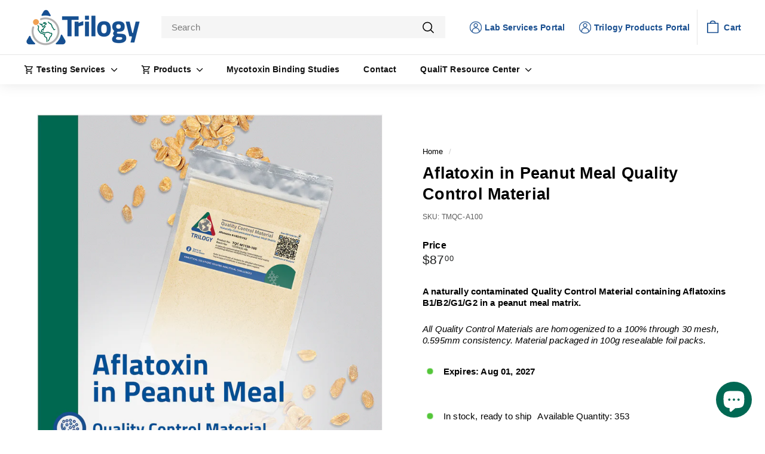

--- FILE ---
content_type: text/css
request_url: https://trilogylab.com/cdn/shop/t/60/assets/custom.css?v=183086142592712487771753129690
body_size: -401
content:
.site-header__search-island{width:100%}.site-nav__link--icon .icon.icon-account-new{width:20px;height:20px;stroke-width:100px;stroke:currentColor}.site-nav__icon-label{margin-left:5px}.site-nav__icons .site-nav__link--icon{color:#194f90}.grid-product:hover .grid-product__secondary-image img{opacity:1}@media screen and (min-width: 769px){.site-nav__icons .site-nav__link--icon#HeaderCartTrigger{border-left:1px solid rgb(0 0 0 / 10%)}}.site-nav__dropdown-link.lab-portal-link,.slide-nav__link.lab-portal-link{display:inline-flex;align-items:center;gap:5px;color:#194f90}.site-nav__dropdown-link.lab-portal-link .icon-account-new{stroke:currentColor;stroke-width:100px}.collection-filter__item--count{text-align:left}header-cart-drawer .cart__image img{opacity:1}
/*# sourceMappingURL=/cdn/shop/t/60/assets/custom.css.map?v=183086142592712487771753129690 */


--- FILE ---
content_type: text/javascript
request_url: https://trilogylab.com/cdn/shop/t/60/assets/theme.js?v=27574754564406753661753196434
body_size: 1919
content:
/*
@license
  Expanse by Archetype Themes (https://archetypethemes.co)
  Access unminified JS in assets/theme.js

  Use this event listener to run your own JS outside of this file.
  Documentation - https://archetypethemes.co/blogs/expanse/javascript-events-for-developers

  document.addEventListener('page:loaded', function() {
    // Page has loaded and theme assets are ready
  });
*/window.theme=window.theme||{},window.Shopify=window.Shopify||{},theme.config={bpSmall:!1,hasSessionStorage:!0,hasLocalStorage:!0,mediaQuerySmall:"screen and (max-width: 769px)",youTubeReady:!1,vimeoReady:!1,vimeoLoading:!1,isTouch:!!("ontouchstart"in window||window.DocumentTouch&&window.document instanceof DocumentTouch||window.navigator.maxTouchPoints||window.navigator.msMaxTouchPoints),stickyHeader:!1,rtl:document.documentElement.getAttribute("dir")=="rtl"},theme.recentlyViewedIds=[],theme.config.isTouch&&(document.documentElement.className+=" supports-touch"),console&&console.log&&console.log("Expanse theme ("+theme.settings.themeVersion+") by ARCH\u039ETYPE | Learn more at https://archetypethemes.co"),function(){"use strict";theme.delegate={on:function(event,callback,options){return this.namespaces||(this.namespaces={}),this.namespaces[event]=callback,options=options||!1,this.addEventListener(event.split(".")[0],callback,options),this},off:function(event){if(this.namespaces)return this.removeEventListener(event.split(".")[0],this.namespaces[event]),delete this.namespaces[event],this}},window.on=Element.prototype.on=theme.delegate.on,window.off=Element.prototype.off=theme.delegate.off,theme.utils={defaultTo:function(value,defaultValue){return value==null||value!==value?defaultValue:value},wrap:function(el,wrapper){el.parentNode.insertBefore(wrapper,el),wrapper.appendChild(el)},debounce:function(wait,callback,immediate){var timeout;return function(){var context=this,args=arguments,later=function(){timeout=null,immediate||callback.apply(context,args)},callNow=immediate&&!timeout;clearTimeout(timeout),timeout=setTimeout(later,wait),callNow&&callback.apply(context,args)}},throttle:function(limit,callback){var waiting=!1;return function(){waiting||(callback.apply(this,arguments),waiting=!0,setTimeout(function(){waiting=!1},limit))}},prepareTransition:function(el,callback){el.addEventListener("transitionend",removeClass);function removeClass(evt){el.classList.remove("is-transitioning"),el.removeEventListener("transitionend",removeClass)}el.classList.add("is-transitioning"),el.offsetWidth,typeof callback=="function"&&callback()},compact:function(array){for(var index=-1,length=array==null?0:array.length,resIndex=0,result=[];++index<length;){var value=array[index];value&&(result[resIndex++]=value)}return result},serialize:function(form){var arr=[];return Array.prototype.slice.call(form.elements).forEach(function(field){if(!(!field.name||field.disabled||["file","reset","submit","button"].indexOf(field.type)>-1)){if(field.type==="select-multiple"){Array.prototype.slice.call(field.options).forEach(function(option){option.selected&&arr.push(encodeURIComponent(field.name)+"="+encodeURIComponent(option.value))});return}["checkbox","radio"].indexOf(field.type)>-1&&!field.checked||arr.push(encodeURIComponent(field.name)+"="+encodeURIComponent(field.value))}}),arr.join("&")}},theme.a11y={trapFocus:function(options){var eventsName={focusin:options.namespace?"focusin."+options.namespace:"focusin",focusout:options.namespace?"focusout."+options.namespace:"focusout",keydown:options.namespace?"keydown."+options.namespace:"keydown.handleFocus"},focusableEls=options.container.querySelectorAll('button, [href], input, select, textarea, [tabindex]:not([tabindex^="-"])'),elArray=[].slice.call(focusableEls),focusableElements=elArray.filter(el=>el.offsetParent!==null),firstFocusable=focusableElements[0],lastFocusable=focusableElements[focusableElements.length-1];options.elementToFocus||(options.elementToFocus=options.container),options.container.setAttribute("tabindex","-1"),options.elementToFocus.focus(),document.documentElement.off("focusin"),document.documentElement.on(eventsName.focusout,function(){document.documentElement.off(eventsName.keydown)}),document.documentElement.on(eventsName.focusin,function(evt){evt.target!==options.container&&evt.target!==lastFocusable&&evt.target!==firstFocusable||document.documentElement.on(eventsName.keydown,function(evt2){_manageFocus(evt2)})});function _manageFocus(evt){evt.keyCode===9&&evt.target===lastFocusable&&!evt.shiftKey&&(evt.preventDefault(),firstFocusable.focus())}},removeTrapFocus:function(options){var eventName=options.namespace?"focusin."+options.namespace:"focusin";options.container&&options.container.removeAttribute("tabindex"),document.documentElement.off(eventName)},lockMobileScrolling:function(namespace,element){var el=element||document.documentElement;document.documentElement.classList.add("lock-scroll"),el.on("touchmove"+namespace,function(){return!0})},unlockMobileScrolling:function(namespace,element){document.documentElement.classList.remove("lock-scroll");var el=element||document.documentElement;el.off("touchmove"+namespace)}},window.Shopify&&window.Shopify.theme&&navigator&&navigator.sendBeacon&&window.Shopify.designMode&&navigator.sendBeacon("https://api.archetypethemes.co/api/beacon",new URLSearchParams({shop:window.Shopify.shop,themeName:window.theme&&window.theme.settings&&`${window.theme.settings.themeName} v${window.theme.settings.themeVersion}`,role:window.Shopify.theme.role,route:window.location.pathname,themeId:window.Shopify.theme.id,themeStoreId:window.Shopify.theme.theme_store_id||0,isThemeEditor:!!window.Shopify.designMode}));function DOMready(callback){document.readyState!="loading"?callback():document.addEventListener("DOMContentLoaded",callback)}DOMready(function(){document.dispatchEvent(new CustomEvent("page:loaded"))}),(window.location.href.includes("/products/")||window.location.href.includes("/collections/")||window.location.href.includes("/search?"))&&fetch("/browsing_context_suggestions.json").then(data=>(document.body.classList.remove("loading-call-contact"),data.text())).then(res=>{var res=JSON.parse(res);res.detected_values.country.handle.toLowerCase()!="us"&&(document.body.classList.add("eu-region"),document.body.classList.add("show-call-contact"));var activeMarkets=window.active_market.split(",");if(activeMarkets&&activeMarkets.length>0){var active=activeMarkets.find(x=>x.toLowerCase()==res.detected_values.country.handle.toLowerCase());active||document.body.classList.add("show-call-contact")}}).catch(ex=>{document.body.classList.remove("loading-call-contact")})}(),document.addEventListener("DOMContentLoaded",async function(){const sharefileSearchEl=document.querySelectorAll('.sharefile-search-form--container input[name="s"]'),sharefileSearchSubmitButton=document.querySelectorAll(".sharefile-search-form--container .search-btn");sharefileSearchSubmitButton.length&&sharefileSearchSubmitButton.forEach(button=>{button.addEventListener("click",function(e){e.preventDefault();const form=button.closest("form"),search_type=form.querySelector('[name="search_type"]').value,s=form.querySelector('[name="s"]').value,searchResultContainer=button.closest(".sharefile-search-form--container").querySelector(".sharefile-search-result--container");return fetch(`https://shareapp.brightpearlcommerce.com/sharefile.php?s=${s}&search_type=${search_type}`,{mode:"cors",cache:"no-cache",credentials:"same-origin"}).then(function(response){return response.json()}).then(function(data){if(data.success==!0&&data.result.length){const elements=document.querySelectorAll(".sharefile-search-result--container");elements.length&&elements.forEach(el=>{el.classList.add("hide")}),searchResultContainer.classList.remove("hide");let html='<ul class="item-list">';data.result.forEach(item=>{html+=`<li class="item"><a href="https://shareapp.brightpearlcommerce.com/sharefile.php?download_item_id=${item.item_id}" class="download-button" data-item_id="${item.item_id}" target="_blank">${item.item_name}</a></li>`}),html+="</ul>",searchResultContainer.innerHTML=html}else searchResultContainer.classList.add("hide"),searchResultContainer.innerHTML="";return button.closest(".sharefile-search-form--container").querySelector(".loading").classList.add("hide"),!1}).catch(function(err){return button.closest(".sharefile-search-form--container").querySelector(".loading").classList.add("hide"),console.warn("Something went wrong.",err),!1}),!1})}),sharefileSearchEl.length&&sharefileSearchEl.forEach(el=>{el.addEventListener("keyup",function(){el.value.length<3||(el.closest(".sharefile-search-form--container").querySelector(".loading").classList.remove("hide"),el.closest("form").querySelector(".search-btn").click())}),el.addEventListener("focus",function(){document.querySelectorAll(".sharefile-search-result--container").forEach(element=>{element.classList.add("hide")}),!(el.value.length<3)&&el.closest(".sharefile-search-form--container").querySelectorAll(".sharefile-search-result--container .item").length&&el.closest(".sharefile-search-form--container").querySelector(".sharefile-search-result--container").classList.remove("hide")})}),document.addEventListener("click",function(e){const searchResultContainer=document.querySelector(".sharefile-search-result--container:not(.hide)");searchResultContainer&&(e.target.classList.contains("sharefile-search-form--container")||e.target.closest(".sharefile-search-form--container")!=null||searchResultContainer.classList.add("hide"))})});
//# sourceMappingURL=/cdn/shop/t/60/assets/theme.js.map?v=27574754564406753661753196434
